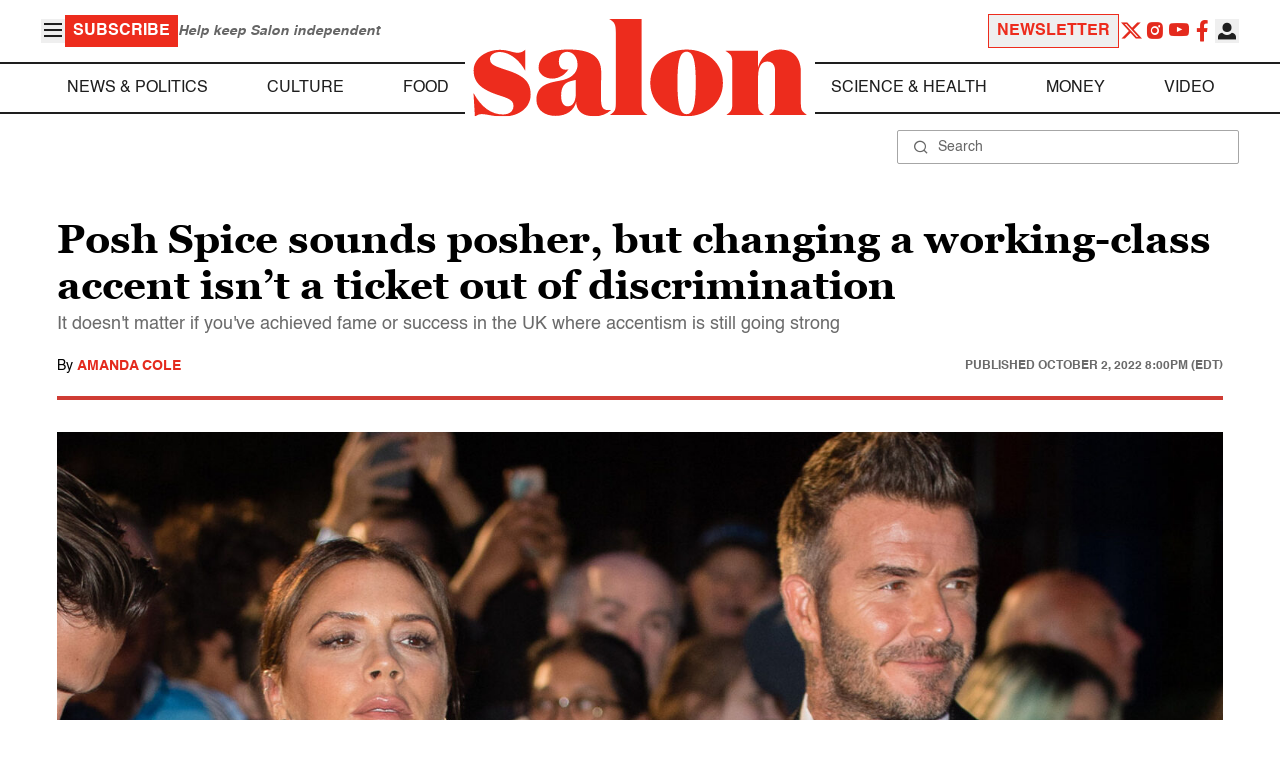

--- FILE ---
content_type: application/javascript; charset=utf-8
request_url: https://fundingchoicesmessages.google.com/f/AGSKWxWCBtEn8I1JO9UOgcWYAhxh4Xn5OTUypOmbCp7-iWfSkQgh8cMt4aBoKG19rJM4F64vsn7L_NnnpjZBnn0qUaUzvdM4HKJ0_vcpJ3p5d0qJfDN_uJdFFdOF8H7zOvWH3bJkVfOpo5jzxDyf_ZeOSiPFH4Txw2nFRIeJwn2xSpBLiS-gqiE2JnsY0nB2/_/ad_generator?/include/adsdaq/leftsidebarads./oasbanner_/blockad_
body_size: -1294
content:
window['9fdd1573-5397-4830-bdf8-077a48a4c44d'] = true;